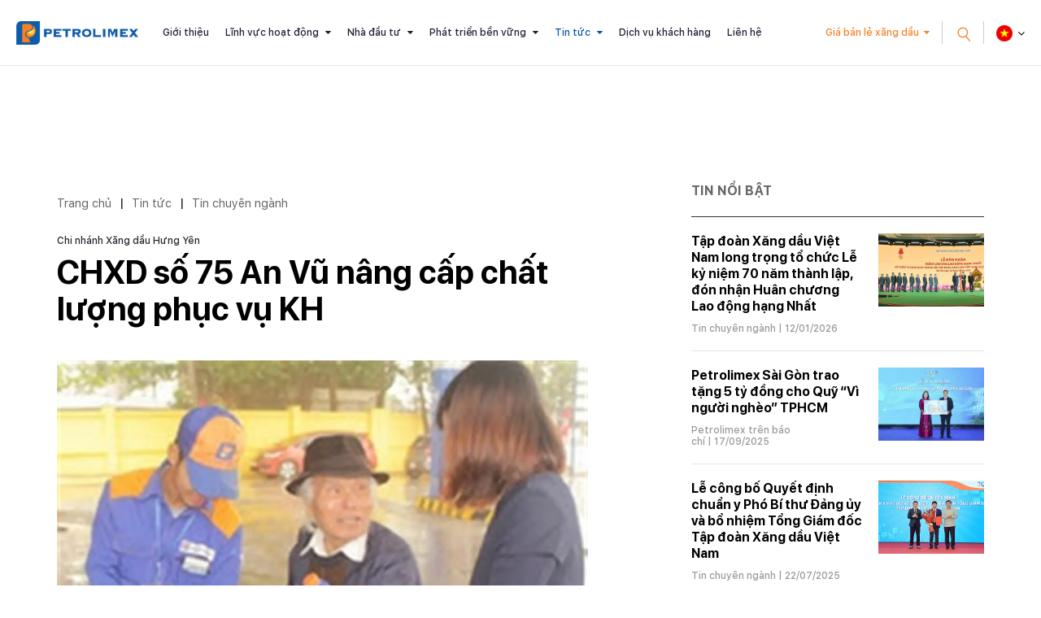

--- FILE ---
content_type: text/html; charset=utf-8
request_url: https://petrolimex.com.vn/nd/tin-chuyen-nganh/chi-nhanh-xang-dau-hung-yen-chxd-so-75-an-vu-nang-cap-chat-luong-phuc-vu-kh.html
body_size: 14671
content:
<!DOCTYPE html><html xmlns="http://www.w3.org/1999/xhtml" lang="vi"><head><title>CHXD số 75 An Vũ nâng cấp chất lượng phục vụ KH :: Petrolimex (PLX) - Tập đoàn Xăng dầu Việt Nam</title><meta name="viewport" content="width=device-width, initial-scale=1"/><link rel="canonical" href="https://www.petrolimex.com.vn/nd/tin-chuyen-nganh/chi-nhanh-xang-dau-hung-yen-chxd-so-75-an-vu-nang-cap-chat-luong-phuc-vu-kh.html"/><link rel="preconnect" href="//cdn.jsdelivr.net"/><link rel="preconnect" href="//cdnjs.cloudflare.com"/><link rel="preconnect" href="//fonts.googleapis.com"/><link rel="preconnect" href="//fonts.gstatic.com"/><link rel="preconnect" href="//portals.petrolimex.com.vn"/><link rel="preconnect" href="//files.petrolimex.com.vn"/><link rel="preconnect" href="//connect.facebook.net"/><link rel="preconnect" href="//www.googletagmanager.com"/><meta name="description" content="Cửa hàng được đầu tư nâng cấp theo tiêu chuẩn ngành với hệ thống nhận diện thương hiệu Petrolimex, cơ sở vật chất khang trang, hiện đại đáp ứng hoạt động kinh doanh xăng dầu và các sản phẩm hóa dầu…., Cổng thông tin chính thức của Petrolimex - Tập đoàn Xăng dầu Việt Nam"/><meta property="og:locale" content="vi_VN"/><meta property="og:url" content="https://www.petrolimex.com.vn/nd/tin-chuyen-nganh/chi-nhanh-xang-dau-hung-yen-chxd-so-75-an-vu-nang-cap-chat-luong-phuc-vu-kh.html"/><meta property="og:title" content="CHXD số 75 An Vũ nâng cấp chất lượng phục vụ KH"/><meta property="og:description" content="Cửa hàng được đầu tư nâng cấp theo tiêu chuẩn ngành với hệ thống nhận diện thương hiệu Petrolimex, cơ sở vật chất khang trang, hiện đại đáp ứng hoạt động kinh doanh xăng dầu và các sản phẩm hóa dầu…."/><meta property="og:image" content="https://files.petrolimex.com.vn/thumbnailwebps/6783dc1271ff449e95b74a9520964169/0/1280/0/01a171e7aa3e4449aa07b3ae65bf90f3/0/2019/0000923102103/chxd-so-75-an-vu-nang-cap-chat-luong-phuc-vu-kh.webp"/><meta property="og:image" content="https://files.petrolimex.com.vn/images/6783dc1271ff449e95b74a9520964169/f116cac1a2c245788956264c91c68539/petrolimex.png.webp"/><meta name="twitter:card" content="summary_large_image"/><meta name="twitter:title" content="CHXD số 75 An Vũ nâng cấp chất lượng phục vụ KH"/><meta name="twitter:description" content="Cửa hàng được đầu tư nâng cấp theo tiêu chuẩn ngành với hệ thống nhận diện thương hiệu Petrolimex, cơ sở vật chất khang trang, hiện đại đáp ứng hoạt động kinh doanh xăng dầu và các sản phẩm hóa dầu…."/><meta name="twitter:image" content="https://files.petrolimex.com.vn/thumbnailwebps/6783dc1271ff449e95b74a9520964169/0/1280/0/01a171e7aa3e4449aa07b3ae65bf90f3/0/2019/0000923102103/chxd-so-75-an-vu-nang-cap-chat-luong-phuc-vu-kh.webp"/><meta name="twitter:image" content="https://files.petrolimex.com.vn/images/6783dc1271ff449e95b74a9520964169/f116cac1a2c245788956264c91c68539/petrolimex.png.webp"/><meta property="og:type" content="article"/><meta property="fb:app_id" content="1720709844828063"/><meta property="fb:admins" content="1223198359,100000092268229,1115727875"/><meta property="article:author" content="https://www.facebook.com/tapdoanxangdauvietnam"/><link rel="stylesheet" crossorigin="use-credentials" href="//portals.petrolimex.com.vn/_assets/default.css?v=9922e1b6ea65fcc4ccf6ed56ef546319&r=1737559021"/><link rel="stylesheet" href="//portals.petrolimex.com.vn/_themes/default/css/all.css?v=9922e1b6ea65fcc4ccf6ed56ef546319&r=1734885961"/><link rel="stylesheet" crossorigin="use-credentials" href="//portals.petrolimex.com.vn/_themes/sunrise/css/all.css?v=9922e1b6ea65fcc4ccf6ed56ef546319&r=1721726586"/><link rel="stylesheet" crossorigin="use-credentials" href="//portals.petrolimex.com.vn/_css/s_d5c29c20a7c04907abf73dc4ad9b3519.css?v=9922e1b6ea65fcc4ccf6ed56ef546319&r=1764415457"/><link rel="stylesheet" crossorigin="use-credentials" href="//portals.petrolimex.com.vn/_css/d_b4f31c9d2eaf4500a2f407fb4f6e946e.css?v=9922e1b6ea65fcc4ccf6ed56ef546319&r=1748272951"/></head><body><div class="plxpublic nd sunrise desktop macos desktop-os cms-content view page-wrapper"><header class="header header-border header-default"><div class="header__fixheight"></div><div class="header__content"><div class="header__inner"><div class="zone logo header__logo"><div><div><a href="/index.html"><picture><source srcset="//files.petrolimex.com.vn/images/6783dc1271ff449e95b74a9520964169/a934e37198c1407ab5035477efd7a920/petrolimex.png.webp"/><img alt="PLX" src="//files.petrolimex.com.vn/pngs/6783dc1271ff449e95b74a9520964169/a934e37198c1407ab5035477efd7a920/petrolimex.png"/></picture></a></div></div></div><div class="zone menu"><div class="portlet menu"><div class="content"><nav class="header__nav"><ul class="menu-list"><li><a href="/gioi-thieu-plx.html">Giới thiệu</a></li><li class="menu-has-children"><a href="/linh-vuc-hoat-dong.html">Lĩnh vực hoạt động</a><span><i class="fa fa-caret-down"></i></span><ul class="submenu"><li><a href="/kinh-doanh-xang-dau.html">Kinh doanh xăng dầu</a></li><li><a href="/van-tai-xang-dau.html">Vận tải xăng dầu</a></li><li><a href="/gas.html">Khí hoá lỏng (Gas)</a></li><li><a href="/hoa-dau.html">Hoá dầu</a></li><li><a href="/dich-vu-tai-chinh.html">Dịch vụ tài chính</a></li><li><a href="/xay-lap-thuong-mai.html">Xây lắp và Thương mại</a></li></ul></li><li class="menu-has-children"><a href="/nha-dau-tu.html">Nhà đầu tư</a><span><i class="fa fa-caret-down"></i></span><ul class="submenu"><li><a href="/quan-he-nha-dau-tu.html">Quan hệ nhà đầu tư</a></li><li><a href="/bctn.html" target="_blank">Báo cáo thường niên</a></li><li><a href="/bcptbv.html" target="_blank">Báo cáo phát triển bền vững</a></li><li><a href="/thong-tin-co-tuc.html">Thông tin cổ tức</a></li></ul></li><li class="menu-has-children"><a href="/phat-trien-ben-vung.html">Phát triển bền vững</a><span><i class="fa fa-caret-down"></i></span><ul class="submenu"><li><a href="/moi-truong.html">Môi trường</a></li><li><a href="/xa-hoi.html">Xã hội</a></li><li><a href="/kinh-te.html">Kinh tế</a></li></ul></li><li class="menu-item-current menu-has-children"><a href="/tintuc-sukien.html">Tin tức</a><span><i class="fa fa-caret-down"></i></span><ul class="submenu"><li><a href="/ndi/thong-cao-bao-chi.html">Thông cáo báo chí</a></li><li><a href="/ndi/minh-bach-xang-dau.html">Minh bạch xăng dầu</a></li><li class="menu-item-current"><a href="/nd/tin-chuyen-nganh.html">Tin chuyên ngành</a></li><li><a href="/nd/hoat-dong-van-hoa-xa-hoi.html">Văn hoá - Trách nhiệm Xã hội</a></li><li><a href="/nd/bao-chi-viet-ve-petrolimex-va-xang-dau.html">Petrolimex trên báo chí</a></li><li><a href="/ndi/dau-thau.html">Thông tin đấu thầu</a></li></ul></li><li><a href="/thong-tin-khach-hang.html">Dịch vụ khách hàng</a></li><li><a href="/lien-he.html">Liên hệ</a></li></ul></nav></div></div></div><div class="header__grow"></div><div class="header__pricePetrol"><a href="#" class="f-btn">Giá bán lẻ xăng dầu</a></div><div class="header__iconSearch"><svg xmlns="http://www.w3.org/2000/svg" width="27.327" height="29.731" viewBox="0 0 27.327 29.731"><g id="Group" transform="translate(1.409 12.336) rotate(-40)"><circle id="Oval" cx="8.5" cy="8.5" r="8.5" fill="none" stroke="#f88126" stroke-miterlimit="10" stroke-width="2"/><path id="Line" d="M.5,0V10" transform="translate(8 18)" fill="none" stroke="#f88126" stroke-linecap="square" stroke-miterlimit="10" stroke-width="2"/></g></svg></div><div class="header__language"><div class="select-language down"><p class="f-title"><span><img src="//portals.petrolimex.com.vn/_themes/sunrise/img/icon-vn.png" alt=""/></span></p><ul class="f-content"><li><a href="/vi.html">Tiếng Việt <img src="//portals.petrolimex.com.vn/_themes/sunrise/img/icon-vn.png" alt=""/></a></li><li><a href="/en.html">English <img src="//portals.petrolimex.com.vn/_themes/sunrise/img/icon-en.png" alt=""/></a></li></ul></div></div><div class="header__iconmenu"><div class="f-wrap"><span></span></div></div></div><div class="header__search searchbox"><div class="item"><div class="container"><div class="row"><div class="col-md-10 col-lg-8 col-xl-9 offset-md-1 offset-lg-2 offset-xl-0"><div class="item__header"><span class="item__close"><span>Đóng tìm kiếm</span><svg xmlns="http://www.w3.org/2000/svg" width="10.783" height="10.783" viewBox="0 0 10.783 10.783"><g id="Group_3" data-name="Group 3" transform="translate(-0.465 -0.912)"><rect id="Rectangle" width="1.5" height="13.75" transform="translate(10.188 0.912) rotate(45)" fill="#999"/><rect id="Rectangle-2" data-name="Rectangle" width="1.5" height="13.75" transform="translate(11.249 10.635) rotate(135)" fill="#999"/></g></svg></span><div class="row"><div class="col-md-7 col-xl-5"><div class="title"><h2 class="title__title">Tìm kiếm</h2><p class="title__text">Giá xăng dầu, thông tin đầu tư và các thông tin khác</p></div></div></div></div><div class="item__content"><div action="search-result.html" class="item__form"><input type="text" placeholder="Nhập từ khoá tìm kiếm" class="form-control" id="search-keywords" onkeyup="__onsearch(event, this)"/><button type="submit" onclick="__search($('#search-keywords').val());return false;"><svg xmlns="http://www.w3.org/2000/svg" width="27.327" height="29.731" viewBox="0 0 27.327 29.731"><g transform="translate(1.409 12.336) rotate(-40)"><circle id="Oval" cx="8.5" cy="8.5" r="8.5" fill="none" stroke="#f88126" stroke-miterlimit="10" stroke-width="2"/><path id="Line" d="M.5,0V10" transform="translate(8 18)" fill="none" stroke="#f88126" stroke-linecap="square" stroke-miterlimit="10" stroke-width="2"/></g></svg></button></div><div class="item__keyword"><div class="tag-list"><a href="/gioi-thieu-plx.html#mohinhtochuc">Mô hình tổ chức</a><a href="/kinh-danh-xang-dau.html">Lĩnh vực kinh doanh</a><a href="/nha-dau-tu.html#chisocophieu">Chỉ số cổ phiếu</a><a href="/thong-tin-khach-hang.html#huongdantieudung">Hướng dẫn tiêu dùng</a><a href="/phat-trien-ben-vung.html#chuyendoiso">Chuyển đổi số</a><a href="/thong-tin-khach-hang.html#thuonghieu">Thương hiệu Petrolimex</a></div></div></div></div></div></div></div></div></div></header><div class="zone menu mobile"><div><div><div class="menu-mobile"><nav class="menu-mobile__nav"><ul class="menu-list"><li><a href="/gioi-thieu-plx.html">Giới thiệu</a></li><li class="menu-has-children"><a href="/linh-vuc-hoat-dong.html">Lĩnh vực hoạt động</a><span><i class="fa fa-caret-down"></i></span><ul class="submenu"><li><a href="/kinh-doanh-xang-dau.html">Kinh doanh xăng dầu</a></li><li><a href="/van-tai-xang-dau.html">Vận tải xăng dầu</a></li><li><a href="/gas.html">Khí hoá lỏng (Gas)</a></li><li><a href="/hoa-dau.html">Hoá dầu</a></li><li><a href="/dich-vu-tai-chinh.html">Dịch vụ tài chính</a></li><li><a href="/xay-lap-thuong-mai.html">Xây lắp và Thương mại</a></li></ul></li><li class="menu-has-children"><a href="/nha-dau-tu.html">Nhà đầu tư</a><span><i class="fa fa-caret-down"></i></span><ul class="submenu"><li><a href="/quan-he-nha-dau-tu.html">Quan hệ nhà đầu tư</a></li><li><a href="/bctn.html" target="_blank">Báo cáo thường niên</a></li><li><a href="/bcptbv.html" target="_blank">Báo cáo phát triển bền vững</a></li><li><a href="/thong-tin-co-tuc.html">Thông tin cổ tức</a></li></ul></li><li class="menu-has-children"><a href="/phat-trien-ben-vung.html">Phát triển bền vững</a><span><i class="fa fa-caret-down"></i></span><ul class="submenu"><li><a href="/moi-truong.html">Môi trường</a></li><li><a href="/xa-hoi.html">Xã hội</a></li><li><a href="/kinh-te.html">Kinh tế</a></li></ul></li><li class="menu-item-current menu-has-children"><a href="/tintuc-sukien.html">Tin tức</a><span><i class="fa fa-caret-down"></i></span><ul class="submenu"><li><a href="/ndi/thong-cao-bao-chi.html">Thông cáo báo chí</a></li><li><a href="/ndi/minh-bach-xang-dau.html">Minh bạch xăng dầu</a></li><li class="menu-item-current"><a href="/nd/tin-chuyen-nganh.html">Tin chuyên ngành</a></li><li><a href="/nd/hoat-dong-van-hoa-xa-hoi.html">Văn hoá - Trách nhiệm Xã hội</a></li><li><a href="/nd/bao-chi-viet-ve-petrolimex-va-xang-dau.html">Petrolimex trên báo chí</a></li><li><a href="/ndi/dau-thau.html">Thông tin đấu thầu</a></li></ul></li><li><a href="/thong-tin-khach-hang.html">Dịch vụ khách hàng</a></li><li><a href="/lien-he.html">Liên hệ</a></li></ul></nav><div class="menu-mobile__footer"><div class="menu-mobile__pricePetrol"></div></div></div></div></div></div><div class="page-content"><section class="section content sec-blogCategory pt-0"><div class="container"><div class="row content"><div class="col-md-7 col-lg-8"><div class="zone content content-area full"><div class="portlet noi-dung"><div class="content"><ul class="cms breadcrumbs" itemprop="breadcrumb" itemtype="http://schema.org/BreadcrumbList"><li itemprop="itemListElement" itemtype="http://schema.org/ListItem"><meta property="position" content="1"/><span><a href="/index.html">Trang chủ</a></span></li><li><label>|</label></li><li itemprop="itemListElement" itemtype="http://schema.org/ListItem"><meta property="position" content="2"/><span><a href="/tintuc-sukien.html">Tin tức</a></span></li><li><label>|</label></li><li itemprop="itemListElement" itemtype="http://schema.org/ListItem"><meta property="position" content="3"/><span><a href="/nd/tin-chuyen-nganh.html">Tin chuyên ngành</a></span></li></ul><div class="blogDetail__header"><div class="f-wrap"><label>Chi nhánh Xăng dầu Hưng Yên</label><h2 class="blogDetail__title title__title title-fz-40">CHXD số 75 An Vũ nâng cấp chất lượng phục vụ KH</h2><div class="blogDetail__img"><picture><source srcset="//files.petrolimex.com.vn/thumbnailwebps/6783dc1271ff449e95b74a9520964169/0/1280/0/01a171e7aa3e4449aa07b3ae65bf90f3/0/2019/0000923102103/chxd-so-75-an-vu-nang-cap-chat-luong-phuc-vu-kh.webp"/><img alt="CHXD số 75 An Vũ nâng cấp chất lượng phục vụ KH" src="//files.petrolimex.com.vn/thumbnails/6783dc1271ff449e95b74a9520964169/0/1280/0/01a171e7aa3e4449aa07b3ae65bf90f3/0/2019/0000923102103/chxd-so-75-an-vu-nang-cap-chat-luong-phuc-vu-kh.jpg"/></picture></div><div class="blogDetail__meta"><p class="f-author">Vũ Đức Tuệ</p><p class="f-info">Phó TP. TCHC Chi nhánh</p><span class="f-date">05:04 CH @ Thứ Năm - 21 tháng 3, 2019</span></div></div></div><div class="entry-detail"><p style="text-align:center;"><picture><source srcset="//files.petrolimex.com.vn/images/8979031A9E8D408EAE68805CD22442FB/44aa03a4f97d4d67b0a4c5a6321b2a55/cats2.jpg.webp"/><img loading="lazy" decoding="async" alt src="//files.petrolimex.com.vn/jpgs/8979031A9E8D408EAE68805CD22442FB/44aa03a4f97d4d67b0a4c5a6321b2a55/cats2.jpg" style="width:600px;"/></picture>\</p><p style="text-align:center;"><span style="color:#0000FF;"><span style="font-size:13pt;">Toàn cảnh CHXD số 75 An Vũ</span></span></p><p style="text-align:center;"><span style="color:#0000FF;"><span style="font-size:13pt;"><picture><source srcset="//files.petrolimex.com.vn/images/8979031A9E8D408EAE68805CD22442FB/ce3d7897a3cf4ae1b982c00991728ec7/page.jpg.webp"/><img loading="lazy" decoding="async" alt src="//files.petrolimex.com.vn/jpgs/8979031A9E8D408EAE68805CD22442FB/ce3d7897a3cf4ae1b982c00991728ec7/page.jpg" style="h:378px;width:600px;"/></picture></span></span></p><p style="text-align:center;"><span style="color:#0000FF;"><span style="font-size:13pt;">Nhân viên phục vụ khách hàng và giới thiệu sản phẩm</span></span></p><p><span style="color:#000080;"><span style="font-size:13pt;"><span style="text-align:justify;">CHXD số 75 An Vũ nằm trên địa bàn phường Lê Lợi, cửa ngõ thành phố Hưng Yên, tỉnh Hưng Yên trên tuyến đường ĐT39 nối 2 tỉnh Hưng Yên - Thái Bình, hệ thống giao thông thuận lợi, giao cắt với điểm nối hai đường cao tốc (Hà Nội - Hải Phòng và Cầu Giẽ - Ninh Bình), có vị trí thuận lợi với nhiều tiềm năng phát triển thương mại dịch vụ, giao thương hàng hóa với các khu vực lân cận.</span></span></span></p><p><span style="color:#000080;"><span style="font-size:13pt;">Sau hơn 3 tháng tập trung thi công cải tạo trong điều kiện vừa thi công vừa bán hàng, công trình đã hoàn thành đúng tiến độ đề ra, đảm bảo an toàn tuyệt đối. CHXD số 75 - An Vũ sau khi được nâng cấp hứa hẹn là điểm bán xăng dầu uy tín, tin cậy với chất lượng dịch vụ ngày càng được nâng cao, đáp ứng tốt hơn nữa nhu cầu tiêu thụ xăng dầu của nhân dân, khẳng định uy tín thương hiệu Petrolimex trên địa bàn tỉnh Hưng Yên.</span></span></p><p style="text-align:right;"><a href="//b12.petrolimex.com.vn/nd/tin-hd/hoan-thanh-nang-cap-cua-hang-xang-dau-tren-dia-ban-tinh-hung-yen.html" target="_blank"><span style="font-size:13pt;">Xem chi tiết tại đây...</span></a></p></div><div class="entry-footer"><div class="f-inner"><div class="f-source">Nguồn:  <b><a href="//b12.petrolimex.com.vn/nd/tin-hd/hoan-thanh-nang-cap-cua-hang-xang-dau-tren-dia-ban-tinh-hung-yen.html" target="_blank" rel="nofollow">Petrolimex Quảng Ninh</a></b></div></div><div class="f-social">Chia sẻ:<a href="#" data-share-to="facebook"><i class="fa fa-facebook"></i></a><a href="#" data-share-to="twitter"><i class="fa fa-twitter"></i></a></div></div><section class="section related sec-listPostRalate pt-0"><div class="container"><div class="row"><div class="col-md-10 col-lg-8 col-xl-7"><div class="item"><div class="title-margin"><h3 class="title__title title-fz-30">Thông tin liên quan</h3></div><div class="post-detail-list"><div class="post-default"><div class="post-default__body"><h3 class="post-default__title"><a href="/nd/tin-chuyen-nganh/petrolimex-vinh-long-vinh-danh-14-tap-the-chxd-tang-truong-cao-nhat-dip-tet-nguyen-dan-ky-hoi.html">Vinh danh 14 CHXD tăng trưởng cao nhất dịp Tết nguyên đán Kỷ Hợi</a></h3><div class="post-default__meta"><span class="meta-cat"><a href="/nd/tin-chuyen-nganh.html">Tin chuyên ngành</a></span> |  19/02/2019</div></div></div><div class="post-default"><div class="post-default__body"><h3 class="post-default__title"><a href="/nd/tin-chuyen-nganh/petrolimex-an-giang-khai-xuan-khoi-cong-xay-dung-cua-hang.html">Khai Xuân, khởi công xây dựng cửa hàng</a></h3><div class="post-default__meta"><span class="meta-cat"><a href="/nd/tin-chuyen-nganh.html">Tin chuyên ngành</a></span> |  15/02/2019</div></div></div><div class="post-default"><div class="post-default__body"><h3 class="post-default__title"><a href="/nd/tin-chuyen-nganh/petrolimex-dong-nai-khai-truong-chxd-ma-da-mung-xuan-ky-hoi-2019.html">Khai trương CHXD Mã Đà mừng Xuân Kỷ Hợi 2019</a></h3><div class="post-default__meta"><span class="meta-cat"><a href="/nd/tin-chuyen-nganh.html">Tin chuyên ngành</a></span> |  01/02/2019</div></div></div><div class="post-default"><div class="post-default__body"><h3 class="post-default__title"><a href="/nd/tin-chuyen-nganh/petrolimex-bac-thai-khai-truong-chxd-gas-dmn-so-94-quan-binh.html">Khai trương CHXD - Gas - DMN số 94 Quân Bình chào Xuân Kỷ Hợi</a></h3><div class="post-default__meta"><span class="meta-cat"><a href="/nd/tin-chuyen-nganh.html">Tin chuyên ngành</a></span> |  01/02/2019</div></div></div><div class="post-default"><div class="post-default__body"><h3 class="post-default__title"><a href="/nd/tin-chuyen-nganh/khai-truong-chxd-76-phan-me.html">Khai trương CHXD 76 Phấn Mễ chào Xuân Kỷ Hợi</a></h3><div class="post-default__meta"><span class="meta-cat"><a href="/nd/tin-chuyen-nganh.html">Tin chuyên ngành</a></span> |  30/01/2019</div></div></div></div></div></div></div></div></section><div class="content others widget widget-postRatale"><h2 class="widget__title">Cùng chuyên mục</h2><div class="post-detail-list wow fadeInUp" data-wow-delay=".2s"><div class="post-default"><div class="post-default__body"><h3 class="post-default__title"><a href="/nd/tin-chuyen-nganh/but-pha-manh-me-nam-2025-kinh-doanh-khoi-sac-vuot-ky-vong.html">Bứt phá mạnh mẽ năm 2025, kinh doanh khởi sắc vượt kỳ vọng</a></h3><div class="post-default__meta"><span class="meta-cat"><a href="/nd/tin-chuyen-nganh.html">Tin chuyên ngành</a></span> |  19/01/2026</div></div></div><div class="post-default"><div class="post-default__body"><h3 class="post-default__title"><a href="/nd/tin-chuyen-nganh/vung-vang-vi-the-but-pha-huong-toi-dau-moc-ky-niem-70-nam-ngay-thanh-lap-13-4-1956-13-4-2026.html">Vững vàng vị thế, bứt phá hướng tới dấu mốc kỷ niệm 70 năm ngày thành lập Petrolimex Hà Nội (13/4/1956-13/4/2026)</a></h3><div class="post-default__meta"><span class="meta-cat"><a href="/nd/tin-chuyen-nganh.html">Tin chuyên ngành</a></span> |  17/01/2026</div></div></div><div class="post-default"><div class="post-default__body"><h3 class="post-default__title"><a href="/nd/tin-chuyen-nganh/petrolimex-thanh-hoa-to-chuc-hoi-nghi-dai-bieu-nguoi-lao-dong-nam-2026-va-tong-ket-cong-tac-nam-2025.html">Petrolimex Thanh Hóa tổ chức Hội nghị đại biểu Người lao động năm 2026 và Tổng kết công tác năm 2025</a></h3><div class="post-default__meta"><span class="meta-cat"><a href="/nd/tin-chuyen-nganh.html">Tin chuyên ngành</a></span> |  17/01/2026</div></div></div><div class="post-default"><div class="post-default__body"><h3 class="post-default__title"><a href="/nd/tin-chuyen-nganh/petrolimex-tay-ninh-tong-ket-cong-tac-nam-2025-hoi-nghi-nguoi-lao-dong-nam-2026.html">Petrolimex Tây Ninh tổng kết công tác năm 2025 &amp; Hội nghị người lao động năm 2026</a></h3><div class="post-default__meta"><span class="meta-cat"><a href="/nd/tin-chuyen-nganh.html">Tin chuyên ngành</a></span> |  16/01/2026</div></div></div><div class="post-default"><div class="post-default__body"><h3 class="post-default__title"><a href="/ndi/tin-tuc/petrolimex-can-tho-don-nhan-huan-chuong-doc-lap-hang-ba-va-to-chuc-tong-ket-cong-tac-nam-2025.html">Petrolimex Cần Thơ đón nhận Huân chương độc lập hạng Ba và tổ chức Tổng kết công tác năm 2025</a></h3><div class="post-default__meta"><span class="meta-cat"><a href="/tintuc-sukien.html">Tin tức</a></span> |  16/01/2026</div></div></div><div class="post-default"><div class="post-default__body"><h3 class="post-default__title"><a href="/nd/tin-chuyen-nganh/petrolimex-sai-gon-mo-rong-quy-mo-lap-ky-luc-moi-trong-sxkd-trong-nam-2025.html">Petrolimex Sài Gòn mở rộng quy mô, lập kỷ lục SXKD mới trong năm 2025</a></h3><div class="post-default__meta"><span class="meta-cat"><a href="/nd/tin-chuyen-nganh.html">Tin chuyên ngành</a></span> |  16/01/2026</div></div></div><div class="post-default"><div class="post-default__body"><h3 class="post-default__title"><a href="/nd/tin-chuyen-nganh/cnxd-hai-duong-ra-quan-huong-ung-ngay-quyen-cua-ntd-viet-nam.html">Mở hội bán hàng hưởng ứng quyền của NTD Việt Nam</a></h3><div class="post-default__meta"><span class="meta-cat"><a href="/nd/tin-chuyen-nganh.html">Tin chuyên ngành</a></span> |  19/03/2019</div></div></div><div class="post-default"><div class="post-default__body"><h3 class="post-default__title"><a href="/nd/tin-chuyen-nganh/petrolimex-tuyen-quang-dung-top-dan-dau-ve-nop-ngan-sach-khoi-thi-dua-i.html">Petrolimex Tuyên Quang đứng top đầu Khối thi đua I về nộp ngân sách</a></h3><div class="post-default__meta"><span class="meta-cat"><a href="/nd/tin-chuyen-nganh.html">Tin chuyên ngành</a></span> |  19/03/2019</div></div></div><div class="post-default"><div class="post-default__body"><h3 class="post-default__title"><a href="/nd/tin-chuyen-nganh/plc-va-jama-to-chuc-hoi-thao-quoc-te-ve-dau-nhon-dong-co.html">PLC và JAMA tổ chức Hội thảo quốc tế Dầu nhờn động cơ</a></h3><div class="post-default__meta"><span class="meta-cat"><a href="/nd/tin-chuyen-nganh.html">Tin chuyên ngành</a></span> |  18/03/2019</div></div></div><div class="post-default"><div class="post-default__body"><h3 class="post-default__title"><a href="/nd/tin-chuyen-nganh/petrolimex-ha-bac-tri-an-khach-hang-chung-buoc-duong-dai.html">Petrolimex Hà Bắc tri ân khách hàng chung bước đường dài</a></h3><div class="post-default__meta"><span class="meta-cat"><a href="/nd/tin-chuyen-nganh.html">Tin chuyên ngành</a></span> |  18/03/2019</div></div></div><div class="post-default"><div class="post-default__body"><h3 class="post-default__title"><a href="/nd/tin-chuyen-nganh/dang-uy-petrolimex-sai-gon-hoi-nghi-tong-ket-2018-tap-trung-thuc-hien-dong-bo-hoan-thanh-nghi-quyet-2015-2020.html">Tập trung thực hiện đồng bộ hoàn thành Nghị quyết 2015 - 2020</a></h3><div class="post-default__meta"><span class="meta-cat"><a href="/nd/tin-chuyen-nganh.html">Tin chuyên ngành</a></span> |  18/03/2019</div></div></div><div class="post-default"><div class="post-default__body"><h3 class="post-default__title"><a href="/nd/tin-chuyen-nganh/pcc-1-ky-niem-50-nam-ngay-thanh-lap-17-3-1969-17-3-2019.html">PCC-1 kỷ niệm 50 năm Ngày thành lập (17.3.1969 - 17.3.2019)</a></h3><div class="post-default__meta"><span class="meta-cat"><a href="/nd/tin-chuyen-nganh.html">Tin chuyên ngành</a></span> |  18/03/2019</div></div></div></div></div></div></div></div></div><div class="col-md-5 col-lg-4"><div class="zone sidebar sidebar-area full"><div class="portlet latest"><section class="title"><div><span>Tin nổi bật</span></div></section><div class="content"><div class="widget widget-post"><ul><li><div class="f-wrap"><a href="/nd/tin-chuyen-nganh/tap-doan-xang-dau-viet-nam-long-trong-to-chuc-le-ky-niem-70-nam-thanh-lap-don-nhan-huan-chuong-lao-dong-hang-nhat-lan-thu-3.html" class="f-wrap__img"><picture><source srcset="//files.petrolimex.com.vn/thumbnailwebps/6783dc1271ff449e95b74a9520964169/0/1280/0/fcb807d53c5e4a5f877416c91c4de452/0/2026/8964820031301/tap-doan-xang-dau-viet-nam-long-trong-to-chuc-le-ky-niem-70-nam-thanh-lap-don-nhan-huan-chuong-lao-dong-hang-nhat.webp"/><img loading="lazy" decode="async" alt="Tập đoàn Xăng dầu Việt Nam long trọng tổ chức Lễ kỷ niệm 70 năm thành lập, đón nhận Huân chương Lao động hạng Nhất" src="//files.petrolimex.com.vn/thumbnails/6783dc1271ff449e95b74a9520964169/0/1280/0/fcb807d53c5e4a5f877416c91c4de452/0/2026/8964820031301/tap-doan-xang-dau-viet-nam-long-trong-to-chuc-le-ky-niem-70-nam-thanh-lap-don-nhan-huan-chuong-lao-dong-hang-nhat.jpg"/></picture></a><h3 class="f-wrap__title"><a href="/nd/tin-chuyen-nganh/tap-doan-xang-dau-viet-nam-long-trong-to-chuc-le-ky-niem-70-nam-thanh-lap-don-nhan-huan-chuong-lao-dong-hang-nhat-lan-thu-3.html">Tập đoàn Xăng dầu Việt Nam long trọng tổ chức Lễ kỷ niệm 70 năm thành lập, đón nhận Huân chương Lao động hạng Nhất</a></h3><p class="f-wrap__meta"><span><a href="/nd/tin-chuyen-nganh.html">Tin chuyên ngành</a></span><span> | 12/01/2026</span></p></div></li><li><div class="f-wrap"><a href="/nd/bao-chi-viet-ve-petrolimex-va-xang-dau/petrolimex-sai-gon-trao-tang-5-ty-dong-cho-quy-vi-nguoi-ngheo-tphcm.html" class="f-wrap__img"><picture><source srcset="//files.petrolimex.com.vn/thumbnailwebps/6783dc1271ff449e95b74a9520964169/0/1280/0/9464f33e50474d0aa3617fdffc02b537/0/2025/4030707101709/petrolimex-sai-gon-trao-tang-5-ty-dong-cho-quy-vi-nguoi-ngheo-tphcm.webp"/><img loading="lazy" decode="async" alt="Petrolimex Sài Gòn trao tặng 5 tỷ đồng cho Quỹ “Vì người nghèo” TPHCM" src="//files.petrolimex.com.vn/thumbnails/6783dc1271ff449e95b74a9520964169/0/1280/0/9464f33e50474d0aa3617fdffc02b537/0/2025/4030707101709/petrolimex-sai-gon-trao-tang-5-ty-dong-cho-quy-vi-nguoi-ngheo-tphcm.jpg"/></picture></a><h3 class="f-wrap__title"><a href="/nd/bao-chi-viet-ve-petrolimex-va-xang-dau/petrolimex-sai-gon-trao-tang-5-ty-dong-cho-quy-vi-nguoi-ngheo-tphcm.html">Petrolimex Sài Gòn trao tặng 5 tỷ đồng cho Quỹ “Vì người nghèo” TPHCM</a></h3><p class="f-wrap__meta"><span><a href="/nd/bao-chi-viet-ve-petrolimex-va-xang-dau.html">Petrolimex trên báo chí</a></span><span> | 17/09/2025</span></p></div></li><li><div class="f-wrap"><a href="/nd/tin-chuyen-nganh/le-cong-bo-quyet-dinh-chuan-y-pho-bi-thu-dang-uy-va-bo-nhiem-tong-giam-doc-plx-2025.html" class="f-wrap__img"><picture><source srcset="//files.petrolimex.com.vn/thumbnailwebps/6783dc1271ff449e95b74a9520964169/0/1280/0/279faa118ffd4a9a9bbe028b15e84dc1/0/2025/1280758102207/le-cong-bo-quyet-dinh-chuan-y-pho-bi-thu-dang-uy-va-bo-nhiem-tong-giam-doc-tap-doan-xang-dau-viet-nam.webp"/><img loading="lazy" decode="async" alt="Lễ công bố Quyết định chuẩn y Phó Bí thư Đảng ủy và bổ nhiệm Tổng Giám đốc Tập đoàn Xăng dầu Việt Nam" src="//files.petrolimex.com.vn/thumbnails/6783dc1271ff449e95b74a9520964169/0/1280/0/279faa118ffd4a9a9bbe028b15e84dc1/0/2025/1280758102207/le-cong-bo-quyet-dinh-chuan-y-pho-bi-thu-dang-uy-va-bo-nhiem-tong-giam-doc-tap-doan-xang-dau-viet-nam.jpg"/></picture></a><h3 class="f-wrap__title"><a href="/nd/tin-chuyen-nganh/le-cong-bo-quyet-dinh-chuan-y-pho-bi-thu-dang-uy-va-bo-nhiem-tong-giam-doc-plx-2025.html">Lễ công bố Quyết định chuẩn y Phó Bí thư Đảng ủy và bổ nhiệm Tổng Giám đốc Tập đoàn Xăng dầu Việt Nam</a></h3><p class="f-wrap__meta"><span><a href="/nd/tin-chuyen-nganh.html">Tin chuyên ngành</a></span><span> | 22/07/2025</span></p></div></li><li><div class="f-wrap"><a href="/nd/tin-chuyen-nganh/dai-hoi-dong-co-dong-thuong-nien-nam-2025-petrolimex-dinh-huong-chien-luoc-phat-trien-10-nam-toi-dua-tren-3-tru-cot-chinh.html" class="f-wrap__img"><picture><source srcset="//files.petrolimex.com.vn/thumbnailwebps/6783dc1271ff449e95b74a9520964169/0/1280/0/60751075646e435fb80bd29b1d8e02d5/0/2025/0100725022207/dhdcd-thuong-nien-2025-petrolimex-dinh-huong-chien-luoc-phat-trien-10-nam-toi-dua-tren-3-tru-cot-chinh.webp"/><img loading="lazy" decode="async" alt="ĐHĐCĐ thường niên 2025: Petrolimex định hướng chiến lược phát triển 10 năm tới dựa trên 3 trụ cột chính" src="//files.petrolimex.com.vn/thumbnails/6783dc1271ff449e95b74a9520964169/0/1280/0/60751075646e435fb80bd29b1d8e02d5/0/2025/0100725022207/dhdcd-thuong-nien-2025-petrolimex-dinh-huong-chien-luoc-phat-trien-10-nam-toi-dua-tren-3-tru-cot-chinh.jpg"/></picture></a><h3 class="f-wrap__title"><a href="/nd/tin-chuyen-nganh/dai-hoi-dong-co-dong-thuong-nien-nam-2025-petrolimex-dinh-huong-chien-luoc-phat-trien-10-nam-toi-dua-tren-3-tru-cot-chinh.html">ĐHĐCĐ thường niên 2025: Petrolimex định hướng chiến lược phát triển 10 năm tới dựa trên 3 trụ cột chính</a></h3><p class="f-wrap__meta"><span><a href="/nd/tin-chuyen-nganh.html">Tin chuyên ngành</a></span><span> | 25/04/2025</span></p></div></li><li><div class="f-wrap"><a href="/nd/tin-chuyen-nganh/petrolimex-canh-bao-thong-tin-gia-mao-ve-giai-chay-bo.html" class="f-wrap__img"><picture><source srcset="//files.petrolimex.com.vn/thumbnailwebps/6783dc1271ff449e95b74a9520964169/0/1280/0/d5299cd7ecf44538830010d4792e6d35/0/2025/9511738102403/petrolimex-canh-bao-thong-tin-lua-dao-ve-giai-chay-bo.webp"/><img loading="lazy" decode="async" alt="Petrolimex cảnh báo thông tin lừa đảo về giải chạy bộ" src="//files.petrolimex.com.vn/thumbnails/6783dc1271ff449e95b74a9520964169/0/1280/0/d5299cd7ecf44538830010d4792e6d35/0/2025/9511738102403/petrolimex-canh-bao-thong-tin-lua-dao-ve-giai-chay-bo.jpg"/></picture></a><h3 class="f-wrap__title"><a href="/nd/tin-chuyen-nganh/petrolimex-canh-bao-thong-tin-gia-mao-ve-giai-chay-bo.html">Petrolimex cảnh báo thông tin lừa đảo về giải chạy bộ</a></h3><p class="f-wrap__meta"><span><a href="/nd/tin-chuyen-nganh.html">Tin chuyên ngành</a></span><span> | 19/04/2025</span></p></div></li><li><div class="f-wrap"><a href="/nd/tin-chuyen-nganh/toan-van-phat-bieu-ket-luan-cua-chu-tich-hdqt-tai-chuong-trinh-toa-dam-voi-thanh-nien-petrolimex.html" class="f-wrap__img"><picture><source srcset="//files.petrolimex.com.vn/thumbnailwebps/6783dc1271ff449e95b74a9520964169/0/1280/0/918a329617f240dd9b0837282e87f231/0/2025/0414425102603/thong-diep-cua-chu-tich-petrolimex-gui-thanh-nien-nhan-ngay-263.webp"/><img loading="lazy" decode="async" alt="Thông điệp của Chủ tịch Petrolimex gửi thanh niên nhân ngày 26/3" src="//files.petrolimex.com.vn/thumbnails/6783dc1271ff449e95b74a9520964169/0/1280/0/918a329617f240dd9b0837282e87f231/0/2025/0414425102603/thong-diep-cua-chu-tich-petrolimex-gui-thanh-nien-nhan-ngay-263.jpg"/></picture></a><h3 class="f-wrap__title"><a href="/nd/tin-chuyen-nganh/toan-van-phat-bieu-ket-luan-cua-chu-tich-hdqt-tai-chuong-trinh-toa-dam-voi-thanh-nien-petrolimex.html">Thông điệp của Chủ tịch Petrolimex gửi thanh niên nhân ngày 26/3</a></h3><p class="f-wrap__meta"><span><a href="/nd/tin-chuyen-nganh.html">Tin chuyên ngành</a></span><span> | 02/04/2025</span></p></div></li></ul></div></div></div></div></div></div></div></section><div class="zone widgets"><div class="portlet cham-soc-khach-hang"><div><section class="section cta-textbox full-width pt-0 pb-0"><div class="cta-textbox__inner"><div class="row"><div class="col-md-6"><a href="/thong-tin-khach-hang.html" class="item wow fadeInUp"><div class="item__bg"><img src="//portals.petrolimex.com.vn/_themes/sunrise/img/cta-textbox-1.jpg.webp" alt=""/></div><div class="item__content"><h2 class="item__title">Dịch vụ khách hàng</h2></div><span class="item__hover"><img src="//portals.petrolimex.com.vn/_themes/sunrise/img/cta-textbox-hover.png.webp" alt=""/></span></a></div><div class="col-md-6"><a href="/nha-dau-tu.html" class="item wow fadeInUp" data-wow-delay=".2s"><div class="item__bg"><img src="//portals.petrolimex.com.vn/_themes/sunrise/img/cta-textbox-2.jpg.webp" alt=""/></div><div class="item__content"><h2 class="item__title">Nhà đầu tư</h2></div><span class="item__hover"><img src="//portals.petrolimex.com.vn/_themes/sunrise/img/cta-textbox-hover.png.webp" alt=""/></span></a></div></div></div></section></div></div></div></div><footer class="footer" style="background-image:url(//portals.petrolimex.com.vn/_themes/sunrise/img/footer-bg.jpg)"><div class="container"><div class="footer__content"><div class="row align-items-center"><div class="zone widgets col-md-7 col-lg-7 col-xl-7"><div class="portlet bottom-menu"><div class="content"><div class="footer__list"><ul><li><a href="/gioi-thieu-plx.html">Giới thiệu</a></li><li><a href="/linh-vuc-hoat-dong.html">Lĩnh vực hoạt động</a></li><li><a href="/nha-dau-tu.html">Nhà đầu tư</a></li><li><a href="/tintuc-sukien.html">Tin tức</a></li><li><a href="/lien-he.html">Liên hệ</a></li></ul></div></div></div></div><div class="col-md-5 col-lg-5 col-xl-4 offset-xl-1"><div class="btn-show-member">Thành viên Petrolimex</div></div></div></div><div class="footer__footer"><div class="row"><div class="zone notices col-md-8 col-xl-6 footer__copyright"><div class="portlet thong-tin-lien-he"><div><p><span style="float:right;font-size:120%"><a href="/rss" target="_blank" title="Nội dung cập nhật mới nhất" style="margin:0 15px 0 5px"><i class="fa fa-rss-square"></i></a><a href="//www.facebook.com/tapdoanxangdauvietnam" target="_blank" title="Trang Facebook chính thức của Petrolimex"><i class="fa fa-facebook-square"></i></a></span>Trang TTĐTTH Tập đoàn Xăng dầu Việt Nam - Petrolimex (PLX)</p><p>Giấy phép số <a href="/giay-phep.html"><b><i>1900/GP-TTĐT</i></b></a> do Sở TT&amp;TT Hà Nội cấp ngày 8/7/2020</p><p>Chịu trách nhiệm nội dung: Ông Nguyễn Quang Dũng  - Phó Tổng Giám đốc</p></div></div></div><div class="col-md-4 col-xl-3 offset-xl-3"><div class="text-md-right d-none d-md-block"><div class="select-language up"><p class="f-title"><label>Ngôn ngữ:</label><span><img src="//portals.petrolimex.com.vn/_themes/sunrise/img/icon-vn.png" alt=""/></span></p><ul class="f-content"><li><a href="/vi.html">Tiếng Việt <img src="//portals.petrolimex.com.vn/_themes/sunrise/img/icon-vn.png" alt=""/></a></li><li><a href="/en.html">English <img src="//portals.petrolimex.com.vn/_themes/sunrise/img/icon-en.png" alt=""/></a></li></ul></div></div></div></div></div></div></footer><a href="#" id="backtotop"><i class="fa fa-angle-up"></i></a><div class="zone members"><div class="portlet thanh-vien-petrolimex"><div class="content member-connection"><span class="btn-close"><svg xmlns="http://www.w3.org/2000/svg" width="10.783" height="10.783" viewBox="0 0 10.783 10.783"><g id="Group_3" data-name="Group 3" transform="translate(-0.465 -0.912)"><rect id="Rectangle" width="1.5" height="13.75" transform="translate(10.188 0.912) rotate(45)" fill="#999"/><rect id="Rectangle-2" data-name="Rectangle" width="1.5" height="13.75" transform="translate(11.249 10.635) rotate(135)" fill="#999"/></g></svg></span><div class="member-connection__inner"><div class="container"><div class="f-header"><div class="row"><div class="col-md-9 col-lg-7 col-xl-6"><div class="f-text"><h2 class="f-text__title" style="padding-top:15px">Tập đoàn Xăng dầu Việt Nam - Petrolimex (PLX)</h2><p class="f-text__text">Cam kết nỗ lực không ngừng để tiến xa hơn trên con đường phát triển và đưa cuộc sống của người Việt Nam cùng toàn thể người lao động Petrolimex lên tầm cao mới trong tương lai</p></div></div></div></div><div class="f-content"><div class="row"><div class="col-md-4"><div class="item"><h4 class="item__title">Công ty kinh doanh Xăng dầu</h4><h4 class="item__title">Trong nước</h4><ul class="item__list"><li><a href="//angiang.petrolimex.com.vn" target="_blank">Công ty TNHH MTV Petrolimex An Giang</a></li><li><a href="//bacninh.petrolimex.com.vn" target="_blank">Công ty TNHH MTV Petrolimex Bắc Ninh</a></li><li><a href="//caobang.petrolimex.com.vn" target="_blank">Công ty TNHH MTV Petrolimex Cao Bằng</a></li><li><a href="//camau.petrolimex.com.vn" target="_blank">Công ty TNHH MTV Petrolimex Cà Mau</a></li><li><a href="//cantho.petrolimex.com.vn" target="_blank">Công ty TNHH MTV Petrolimex Cần Thơ</a></li><li><a href="//gialai.petrolimex.com.vn" target="_blank">Công ty TNHH MTV Petrolimex Gia Lai</a></li><li><a href="//hue.petrolimex.com.vn" target="_blank">Công ty TNHH MTV Petrolimex Huế</a></li><li><a href="//hanoi.petrolimex.com.vn" target="_blank">Công ty TNHH MTV Petrolimex Hà Nội</a></li><li><a href="//hatinh.petrolimex.com.vn" target="_blank">Công ty TNHH MTV Petrolimex Hà Tĩnh</a></li><li><a href="//hungyen.petrolimex.com.vn" target="_blank">Công ty TNHH MTV Petrolimex Hưng Yên</a></li><li><a href="//haiphong.petrolimex.com.vn" target="_blank">Công ty TNHH MTV Petrolimex Hải Phòng</a></li><li><a href="//khanhhoa.petrolimex.com.vn" target="_blank">Công ty TNHH MTV Petrolimex Khánh Hòa</a></li><li><a href="//laichau.petrolimex.com.vn" target="_blank">Công ty TNHH MTV Petrolimex Lai Châu</a></li><li><a href="//laocai.petrolimex.com.vn" target="_blank">Công ty TNHH MTV Petrolimex Lào Cai</a></li><li><a href="//lamdong.petrolimex.com.vn" target="_blank">Công ty TNHH MTV Petrolimex Lâm Đồng</a></li><li><a href="//langson.petrolimex.com.vn" target="_blank">Công ty TNHH MTV Petrolimex Lạng Sơn</a></li><li><a href="//nghean.petrolimex.com.vn" target="_blank">Công ty TNHH MTV Petrolimex Nghệ An</a></li><li><a href="//ninhbinh.petrolimex.com.vn" target="_blank">Công ty TNHH MTV Petrolimex Ninh Bình</a></li><li><a href="//phutho.petrolimex.com.vn" target="_blank">Công ty TNHH MTV Petrolimex Phú Thọ</a></li><li><a href="//quangngai.petrolimex.com.vn" target="_blank">Công ty TNHH MTV Petrolimex Quảng Ngãi</a></li><li><a href="//quangninh.petrolimex.com.vn" target="_blank">Công ty TNHH MTV Petrolimex Quảng Ninh</a></li><li><a href="//quangtri.petrolimex.com.vn" target="_blank">Công ty TNHH MTV Petrolimex Quảng Trị</a></li><li><a href="//saigon.petrolimex.com.vn" target="_blank">Công ty TNHH MTV Petrolimex Sài Gòn</a></li><li><a href="//sonla.petrolimex.com.vn" target="_blank">Công ty TNHH MTV Petrolimex Sơn La</a></li><li><a href="//thanhhoa.petrolimex.com.vn" target="_blank">Công ty TNHH MTV Petrolimex Thanh Hoá</a></li><li><a href="//thainguyen.petrolimex.com.vn" target="_blank">Công ty TNHH MTV Petrolimex Thái Nguyên</a></li><li><a href="//tuyenquang.petrolimex.com.vn" target="_blank">Công ty TNHH MTV Petrolimex Tuyên Quang</a></li><li><a href="//tayninh.petrolimex.com.vn" target="_blank">Công ty TNHH MTV Petrolimex Tây Ninh</a></li><li><a href="//vinhlong.petrolimex.com.vn" target="_blank">Công ty TNHH MTV Petrolimex Vĩnh Long</a></li><li><a href="//daklak.petrolimex.com.vn" target="_blank">Công ty TNHH MTV Petrolimex Đắk Lắk</a></li><li><a href="//dienbien.petrolimex.com.vn" target="_blank">Công ty TNHH MTV Petrolimex Điện Biên</a></li><li><a href="//danang.petrolimex.com.vn" target="_blank">Công ty TNHH MTV Petrolimex Đà Nẵng</a></li><li><a href="//dongnai.petrolimex.com.vn" target="_blank">Công ty TNHH MTV Petrolimex Đồng Nai</a></li><li><a href="//dongthap.petrolimex.com.vn" target="_blank">Công ty TNHH MTV Petrolimex Đồng Tháp</a></li><!-- <li><a href="//bariavungtau.petrolimex.com.vn" target="_blank">Xăng dầu Bà Rịa - Vũng Tàu</a></li><li><a href="//bactaynguyen.petrolimex.com.vn" target="_blank">Xăng dầu Bắc Tây Nguyên (Petrolimex Gia Lai)</a></li><li><a href="//bentre.petrolimex.com.vn" target="_blank">Xăng dầu Bến Tre</a></li><li><a href="//binhthuan.petrolimex.com.vn" target="_blank">Xăng dầu Bình Thuận</a></li><li><a href="//dongthap.petrolimex.com.vn" target="_blank">Xăng dầu Đồng Tháp</a></li><li><a href="//habac.petrolimex.com.vn" target="_blank">Xăng dầu Hà Bắc</a></li><li><a href="//hagiang.petrolimex.com.vn" target="_blank">Xăng dầu Hà Giang</a></li><li><a href="//hanam.petrolimex.com.vn" target="_blank">Xăng dầu Hà Nam</a></li><li><a href="//hasonbinh.petrolimex.com.vn" target="_blank">Xăng dầu Hà Sơn Bình</a></li><li><a href="//haiduong.petrolimex.com.vn" target="_blank">Xăng dầu Hải Dương</a></li><li><a href="//quangbinh.petrolimex.com.vn" target="_blank">Xăng dầu Quảng Bình</a></li><li><a href="//quangnam.petrolimex.com.vn" target="_blank">Xăng dầu Quảng Nam</a></li><li><a href="//songbe.petrolimex.com.vn" target="_blank">Xăng dầu Sông Bé</a></li><li><a href="//thaibinh.petrolimex.com.vn" target="_blank">Xăng dầu Thái Bình</a></li><li><a href="//tayninh.petrolimex.com.vn" target="_blank">Xăng dầu Tây Ninh</a></li><li><a href="//travinh.petrolimex.com.vn" target="_blank">Xăng dầu Trà Vinh</a></li><li><a href="//vinhphuc.petrolimex.com.vn" target="_blank">Xăng dầu Vĩnh Phúc</a></li><li><a href="//yenbai.petrolimex.com.vn" target="_blank">Xăng dầu Yên Bái</a></li> --></ul><h4 class="item__title" style="padding-top:30px">Nước ngoài</h4><ul class="item__list"><li><a href="//lao.petrolimex.com.vn" target="_blank">Công ty TNHH MTV Petrolimex Lào (PLL)</a></li><li><a href="//singapore.petrolimex.com.vn" target="_blank">Công ty TNHH MTV Petrolimex Singapore (PLS)</a></li></ul><h4 class="item__title" style="padding-top:30px">Nhiên liệu hàng không</h4><ul class="item__list"><li><a href="//pa.petrolimex.com.vn" target="_blank">Công ty CP Nhiên liệu bay Petrolimex (PA)</a></li></ul><!-- h4 class="item__title" style="padding-top:30px">Kho ngoại quan xăng dầu</h4><ul class="item__list"><li><a href="//vpt.petrolimex.com.vn" target="_blank">Công ty TNHH Liên doanh Kho Ngoại quan Xăng dầu Vân Phong (VPT)</a></li></ul --></div></div><div class="col-md-4"><div class="item"><h4 class="item__title">Tổng Công ty</h4><ul class="item__list"><li><a href="//plc.petrolimex.com.vn" target="_blank" style="font-weight: bold;font-size: 15px;">Tổng Công ty Hoá dầu Petrolimex (PLC)</a></li><li><a href="//pgas.petrolimex.com.vn" target="_blank" style="font-weight: bold;font-size: 15px;">Tổng Công ty Gas Petrolimex (PGC)</a></li><li><a href="//www.pjico.com.vn" target="_blank" style="font-weight: bold;font-size: 15px;">Tổng Công ty Bảo hiểm Petrolimex (PJICO)</a></li><li><a href="//pgt.petrolimex.com.vn" target="_blank" style="font-weight: bold;font-size: 15px;">Tổng công ty Vận tải thủy Petrolimex (PG Tanker)</a></li><li><a href="//pjtaco.petrolimex.com.vn" target="_blank">Công ty CP Vận tải Xăng dầu Đường thủy Petrolimex (PJTACO)</a></li><li><a href="//vipco.petrolimex.com.vn" target="_blank">Công ty CP Vận tải Xăng dầu VIPCO</a></li><li><a href="//vitaco.petrolimex.com.vn" target="_blank">Công ty CP Vận tải Xăng dầu VITACO</a></li><li><a href="//ptshaiphong.petrolimex.com.vn" target="_blank">Công ty CP Vận tải và Dịch vụ Petrolimex Hải Phòng (PTS Hải Phòng)</a></li><li><a href="//cuacamport.com.vn" target="_blank">Công ty CP Cảng Cửa cấm Hải Phòng</a></li><!-- <li><a href="//ptc.petrolimex.com.vn" target="_blank" style="font-weight: bold;font-size: 15px;">Tổng công ty Dịch vụ Xăng dầu Petrolimex (PTC)</a></li> --><li><a href="//ptsnghetinh.petrolimex.com.vn" target="_blank" style="font-weight: bold;font-size: 15px;">Công ty CP Vận tải và Dịch vụ Petrolimex Nghệ Tĩnh (PTS Nghệ Tĩnh)</a></li><li><a href="//ptssaigon.petrolimex.com.vn" target="_blank" style="font-weight: bold;font-size: 15px;">Công ty CP Vận tải và Dịch vụ Petrolimex Sài Gòn (PTS Sài Gòn)</a></li><li><a href="//ptshue.petrolimex.com.vn" target="_blank" style="font-weight: bold;font-size: 15px;">Công ty CP Vận tải và Dịch vụ Petrolimex Thừa Thiên Huế (PTS Thừa Thiên Huế)</a></li><li><a href="//petajicodanang.petrolimex.com.vn" target="_blank" style="font-weight: bold;font-size: 15px;">Công ty CP Thương mại và Vận tải Petrolimex Đà Nẵng (PETAJICO Danang)</a></li><li><a href="//petajicohanoi.petrolimex.com.vn" target="_blank" style="font-weight: bold;font-size: 15px;">Công ty CP Thương mại và Vận tải Petrolimex Hà Nội (PETAJICO Hanoi)</a></li><li><a href="//ptshatay.petrolimex.com.vn" target="_blank" style="font-weight: bold;font-size: 15px;">Công ty CP Vận tải và Dịch vụ Petrolimex Hà tây (PTS Hà Tây)</a></li><li><a href="//pgcc.petrolimex.com.vn" target="_blank" style="font-weight: bold;font-size: 15px;">Tổng Công ty Xây lắp và Thương mại Petrolimex (PGCC)</a></li><li><a href="//piacom.petrolimex.com.vn" target="_blank">Công ty CP Tin học viễn thông Petrolimex (PIACOM)</a></li><li><a href="//pec.petrolimex.com.vn" target="_blank">Công ty CP Tư vấn Xây dựng Petrolimex (PEC)</a></li><li><a href="//pmsc.petrolimex.com.vn" target="_blank">Công ty CP Cơ khí Xăng dầu (PMSC)</a></li><li><a href="//peco.petrolimex.com.vn" target="_blank">Công ty CP Thiết bị Xăng dầu Petrolimex (PECO)</a></li><li><a href="//pcc1.petrolimex.com.vn" target="_blank">Công ty CP Xây lắp I Petrolimex (PCC1)</a></li><li><a href="//penjico.petrolimex.com.vn" target="_blank">Công ty CP Xây lắp III Petrolimex (PENJICO)</a></li><li><a href="//pitco.petrolimex.com.vn" target="_blank">Công ty CP Xuất nhập khẩu Petrolimex (PITCO)</a></li><li><a href="//pland.petrolimex.com.vn" target="_blank">Công ty CP Bất động sản Petrolimex (PLand)</a></li><li><a href="//plp.petrolimex.com.vn" target="_blank">Công ty TNHH MTV Sơn Petrolimex (PLP)</a></li><li><a href="//ptn.petrolimex.com.vn" target="_blank">Công ty TNHH Hóa chất PTN</a></li><li><a href="//pkc.petrolimex.com.vn" target="_blank">Công ty TNHH Xăng dầu Kiên Giang (PKC)</a></li></ul></div></div><div class="col-md-4"><div class="item"><h4 class="item__title">Tổ chức chính trị và xã hội</h4><ul class="item__list"><a href="//congdoan.petrolimex.com.vn" target="_blank">Công đoàn Xăng dầu Việt Nam</a></ul></div></div></div></div></div></div></div></div></div></div><script>__vieapps={ids:{system:"6783dc1271ff449e95b74a9520964169",repository:"a95451e23b474fe5886bfb7cf843f53c",entity:"0d4f635fb0cf4a1b822db35e5bb1ef6e",category:"fa7fcb62dfb4469db73af07b6f6d8493",id:"01a171e7aa3e4449aa07b3ae65bf90f3",service:"portals",object:"cms.content",parent:"tin-chuyen-nganh",content:"chi-nhanh-xang-dau-hung-yen-chxd-so-75-an-vu-nang-cap-chat-luong-phuc-vu-kh"},attachments:[],URLs:{root:"/",portals:"https://portals.petrolimex.com.vn",websockets:"wss://portals.petrolimex.com.vn",files:"https://files.petrolimex.com.vn"},desktops:{home:"vi.html",search:"tim-kiem.html",current:{alias:"nd",id:"b4f31c9d2eaf4500a2f407fb4f6e946e"}},language:"vi-VN",isMobile:false,osInfo:"macOS",correlationID:"ab07bb4a174a433d96379b9a8a8b7d50"};</script><script src="//cdnjs.cloudflare.com/ajax/libs/jquery/3.7.1/jquery.min.js"></script><script src="//cdnjs.cloudflare.com/ajax/libs/crypto-js/4.2.0/crypto-js.min.js"></script><script crossorigin="use-credentials" src="//portals.petrolimex.com.vn/_assets/rsa.js?v=9922e1b6ea65fcc4ccf6ed56ef546319&r=1667467094"></script><script crossorigin="use-credentials" src="//portals.petrolimex.com.vn/_assets/default.js?v=9922e1b6ea65fcc4ccf6ed56ef546319&r=1763665133"></script><script src="//cdnjs.cloudflare.com/ajax/libs/OwlCarousel2/2.3.4/owl.carousel.min.js"></script><script src="//cdnjs.cloudflare.com/ajax/libs/waypoints/4.0.1/jquery.waypoints.min.js"></script><script src="//cdnjs.cloudflare.com/ajax/libs/graingert-wow/1.2.2/wow.min.js"></script><script src="//cdnjs.cloudflare.com/ajax/libs/fancybox/3.5.7/jquery.fancybox.min.js"></script><script crossorigin="use-credentials" src="//portals.petrolimex.com.vn/_themes/default/js/all.js?v=9922e1b6ea65fcc4ccf6ed56ef546319&r=1667679766"></script><script src="//cdnjs.cloudflare.com/ajax/libs/bootstrap/4.6.2/js/bootstrap.min.js"></script><script src="//cdnjs.cloudflare.com/ajax/libs/magnific-popup.js/1.1.0/jquery.magnific-popup.min.js"></script><script src="//cdnjs.cloudflare.com/ajax/libs/headroom/0.12.0/headroom.min.js"></script><script src="//cdnjs.cloudflare.com/ajax/libs/masonry/4.2.2/masonry.pkgd.min.js"></script><script src="//cdnjs.cloudflare.com/ajax/libs/jquery-countto/1.2.0/jquery.countTo.min.js"></script><script src="//cdnjs.cloudflare.com/ajax/libs/body-scroll-lock/3.1.5/bodyScrollLock.min.js"></script><script src="//cdnjs.cloudflare.com/ajax/libs/smooth-scroll/16.1.3/smooth-scroll.polyfills.js"></script><script src="//cdnjs.cloudflare.com/ajax/libs/select2/4.0.13/js/select2.min.js"></script><script src="//cdnjs.cloudflare.com/ajax/libs/Chart.js/2.9.4/Chart.min.js"></script><script src="//cdn.jsdelivr.net/npm/chartjs-plugin-datalabels@0.7.0"></script><script crossorigin="use-credentials" src="//portals.petrolimex.com.vn/_themes/sunrise/js/all.js?v=9922e1b6ea65fcc4ccf6ed56ef546319&r=1743079220"></script><script src="//www.googletagmanager.com/gtag/js?id=G-EG6W5GRFPK" async defer></script><script src="//connect.facebook.net/en_US/fbevents.js" async defer></script><script crossorigin="use-credentials" src="//portals.petrolimex.com.vn/_js/o_6783dc1271ff449e95b74a9520964169.js?v=9922e1b6ea65fcc4ccf6ed56ef546319&r=1764415423"></script><script src="//cdnjs.cloudflare.com/ajax/libs/gsap/3.3.4/gsap.min.js"></script><script src="//cdnjs.cloudflare.com/ajax/libs/gsap/3.3.4/ScrollTrigger.min.js"></script><script crossorigin="use-credentials" src="//portals.petrolimex.com.vn/_js/s_d5c29c20a7c04907abf73dc4ad9b3519.js?v=9922e1b6ea65fcc4ccf6ed56ef546319&r=1764415457"></script><script>$(()=>{$("a[data-share-to]").on("click tap",event=>__vieapps.share(event));moveElementOnContentSection(".section.related",true);moveElement(".content.others",".portlet.latest",true);});</script></body></html>

--- FILE ---
content_type: image/svg+xml; charset=utf-8
request_url: https://portals.petrolimex.com.vn/_themes/sunrise/img/icon-location.svg
body_size: 583
content:
<svg xmlns="http://www.w3.org/2000/svg" width="20.486" height="20.486" viewBox="0 0 20.486 20.486">
  <g id="Group_1" data-name="Group 1" transform="translate(-20.75 -14.678)">
    <path id="Shape" d="M0,9.994a9.993,9.993,0,1,1,9.994,9.993A10,10,0,0,1,0,9.994Z" transform="translate(21 14.928)" fill="#fff" stroke="#fcb148" stroke-miterlimit="10" stroke-width="0.5"/>
    <path id="Path" d="M9.433.128A.431.431,0,0,0,8.954.036L2.871,2.643a.435.435,0,0,0-.229.229L.035,8.954a.434.434,0,0,0,.092.479.441.441,0,0,0,.308.126.457.457,0,0,0,.171-.035L6.689,6.917a.438.438,0,0,0,.229-.229L9.525.606A.435.435,0,0,0,9.433.128Z" transform="translate(26.213 20.142)" fill="#fba440"/>
    <path id="Path-2" data-name="Path" d="M.869,1.738A.869.869,0,1,1,1.738.869.87.87,0,0,1,.869,1.738Z" transform="translate(30.125 24.053)" fill="#fff"/>
  </g>
</svg>
